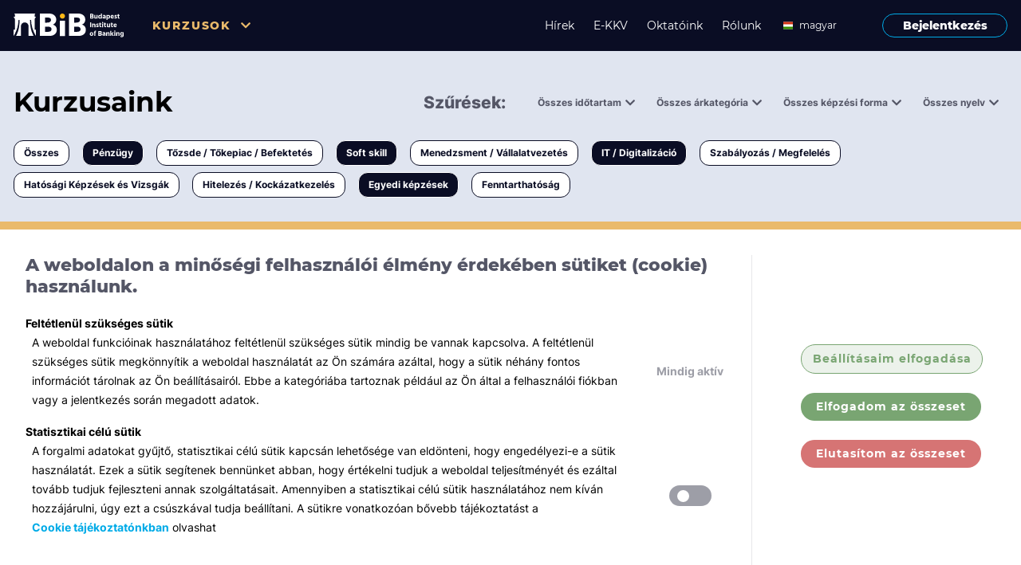

--- FILE ---
content_type: text/html; charset=utf-8
request_url: https://www.bib-edu.hu/kurzusok?categoryId=o-3&categoryId=o-1&categoryId=o-9&categoryId=o-5&page=0&price=0&price=3&training-forms=V
body_size: 5732
content:
<!-- Libs--><!-- Components--><!-- React forms--><!DOCTYPE html><html lang="en"><head><!-- Google Tag Manager--><script>const cookies = document.cookie;
if (cookies.includes('statistics=true')) {
    (function (w, d, s, l, i) {
        w[l] = w[l] || [];
        w[l].push({
            'gtm.start':
                new Date().getTime(), event: 'gtm.js'
        });
        var f = d.getElementsByTagName(s)[0],
            j = d.createElement(s), dl = l != 'dataLayer' ? '&l=' + l : '';
        j.async = true;
        j.src =
            'https://www.googletagmanager.com/gtm.js?id=' + i + dl;
        f.parentNode.insertBefore(j, f);
    })(window, document, 'script', 'dataLayer', 'GTM-P77KJVJF');
}</script><!-- End Google Tag Manager--><meta name="viewport" content="width=device-width, initial-scale=1, maximum-scale=1, minimum-scale=1"/><meta charset="utf-8"/><meta http-equiv="Content-Type" content="text/html; charset=utf-8"/><link href="/assets/inter.css" rel="stylesheet"/><link href="/assets/montserrat.css" rel="stylesheet"/><!--link(rel="stylesheet" type="text/css" href="slick/slick.css")--><!--link(rel="stylesheet" type="text/css" href="slick/slick-theme.css")--><link href="/assets/styles.css?v=undefined" rel="stylesheet"/><link href="/assets/fa.css?v=undefined" rel="stylesheet"/><link rel="apple-touch-icon" sizes="180x180" href="/assets/favicons/apple-touch-icon.png"/><link rel="icon" type="image/png" sizes="32x32" href="/assets/favicons/favicon-32x32.png"/><link rel="icon" type="image/png" sizes="16x16" href="/assets/favicons/favicon-16x16.png"/><link rel="manifest" href="/assets/favicons/site.webmanifest"/><link rel="mask-icon" href="/assets/favicons/safari-pinned-tab.svg" color="#5bbad5"/><meta name="msapplication-TileColor" content="#da532c"/><meta name="theme-color" content="#ffffff"/><script src="/assets/js/jquery.js"></script><script src="/assets/js/masonry.js"></script><script src="/assets/js/slick.min.js"></script><script src="/assets/styles.js?v=undefined"></script><script src="/assets/web.js?v=undefined"></script><script src="https://www.google.com/recaptcha/api.js?render=explicit" async="async" defer="defer"></script></head><body><!-- Google Tag Manager (noscript)--><noscript><iframe src="https://www.googletagmanager.com/ns.html?id=GTM-P77KJVJF" height="0" width="0" style="display:none;visibility:hidden"></iframe></noscript><!-- End Google Tag Manager (noscript)--><div class="screen-body background-color--background-1"><div id="pixel-cookie-manager"></div><script>window.GLAZE.COOKIE_MANAGER('pixel-cookie-manager', JSON.parse(`{"id":"pixel-cookie-manager"}`))</script><div id="pixel-lang-sync"></div><script>window.GLAZE.LANG_SYNC('pixel-lang-sync', JSON.parse(`{"id":"pixel-lang-sync"}`))</script><div class="background-color--black-1 navigation-bar justify-content-center display-none display-md-flex w-100 z-100"><div class="row w-100 justify-content-center grid-width"><div class="col-24 display-flex"><div class="flex-fill display-flex flex-row align-items-center"><a href="/"><img class="navigation-logo" src="/assets/images/Logo-white.svg" alt="BiB logó"/></a><div class="navigation-bar-courses display-flex align-items-center pl-6"><div class="HeaderDropdown cursor-pointer dropdown-parent z-100"><span class="navigation-text color--secondary-1">Kurzusok</span><i class="fas fa-chevron-down color--secondary-1 HeaderDropdownIcon" aria-hidden="true"></i></div><div class="HeaderDropdownContent navigation-dropdown dropdown--hide display-flex flex-column overflow-hidden"><div class="background-color--light-1 border-radius-px-2"><div class="dropdown-pointer"></div><div><ul class="display-flex justify-content-start align-items-center"></ul><li class="list-style-none"><a class="hover-primary typo-h5 fw-800 display-flex align-items-center py-2 px-3" href="/kurzusok?page=0">Összes</a></li><div class="hr--db border-color--black-4"></div><li class="list-style-none"><a class="hover-primary typo-h5 fw-800 display-flex align-items-center py-2 px-3" href="/kurzusok?categoryId=o-1&amp;page=0">Pénzügy</a></li><div class="hr--db border-color--black-4"></div><li class="list-style-none"><a class="hover-primary typo-h5 fw-800 display-flex align-items-center py-2 px-3" href="/kurzusok?categoryId=o-2&amp;page=0">Tőzsde / Tőkepiac / Befektetés</a></li><div class="hr--db border-color--black-4"></div><li class="list-style-none"><a class="hover-primary typo-h5 fw-800 display-flex align-items-center py-2 px-3" href="/kurzusok?categoryId=o-3&amp;page=0">Soft skill</a></li><div class="hr--db border-color--black-4"></div><li class="list-style-none"><a class="hover-primary typo-h5 fw-800 display-flex align-items-center py-2 px-3" href="/kurzusok?categoryId=o-4&amp;page=0">Menedzsment / Vállalatvezetés</a></li><div class="hr--db border-color--black-4"></div><li class="list-style-none"><a class="hover-primary typo-h5 fw-800 display-flex align-items-center py-2 px-3" href="/kurzusok?categoryId=o-5&amp;page=0">IT / Digitalizáció</a></li><div class="hr--db border-color--black-4"></div><li class="list-style-none"><a class="hover-primary typo-h5 fw-800 display-flex align-items-center py-2 px-3" href="/kurzusok?categoryId=o-6&amp;page=0">Szabályozás / Megfelelés</a></li><div class="hr--db border-color--black-4"></div><li class="list-style-none"><a class="hover-primary typo-h5 fw-800 display-flex align-items-center py-2 px-3" href="/kurzusok?categoryId=o-7&amp;page=0">Hatósági Képzések és Vizsgák</a></li><div class="hr--db border-color--black-4"></div><li class="list-style-none"><a class="hover-primary typo-h5 fw-800 display-flex align-items-center py-2 px-3" href="/kurzusok?categoryId=o-8&amp;page=0">Hitelezés / Kockázatkezelés</a></li><div class="hr--db border-color--black-4"></div><li class="list-style-none"><a class="hover-primary typo-h5 fw-800 display-flex align-items-center py-2 px-3" href="/kurzusok?categoryId=o-9&amp;page=0">Egyedi képzések</a></li><div class="hr--db border-color--black-4"></div><li class="list-style-none"><a class="hover-primary typo-h5 fw-800 display-flex align-items-center py-2 px-3" href="/kurzusok?categoryId=o-10&amp;page=0">Fenntarthatóság</a></li><div class="hr--db border-color--black-4"></div></div></div></div></div></div><div class="display-flex flex-row align-items-center"><a class="navigation-item hover-secondary text-decoration-none" href="/hirek">Hírek</a><a class="navigation-item hover-secondary text-decoration-none" href="/ekkv">E-KKV</a><a class="navigation-item hover-secondary text-decoration-none" href="/oktatok">Oktatóink</a><a class="navigation-item hover-secondary text-decoration-none" href="/rolunk">Rólunk</a><div class="pr-4" id="desktop-date-picker"></div><script>window.GLAZE.LANGUAGE_PICKER('desktop-date-picker', JSON.parse(`{"id":"desktop-date-picker","isUserLoggedIn":false}`))</script><a class="fw-800 button-login border-1 btn--outline border-color--primary-1 text-decoration-none ml-3 btn-w-157 hover-login" href="/bejelentkezes">Bejelentkezés</a></div></div></div></div><div class="container-fluid background-color--black-1 mobile-header MobileMenu display-flex display-md-none"><div class="display-flex justify-content-center w-100"><div class="cursor-pointer MobileMenuToggle display-flex mobile-header__menu"><i class="fas fa-bars color--light-1 MobileMenuIcon"></i><p class="typo-p color--light-1 ButtonTitle">Menü</p></div><div class="cursor-pointer MobileMenuToggle display-none mobile-header__menu"><i class="fas fa-times color--light-1 MobileMenuIcon"></i><p class="typo-p color--light-1 ButtonTitle">Bezárás</p></div><a href="/"><img class="navigation-logo" src="/assets/images/Logo-white.svg" alt="BiB logó"/></a></div><div class="container-fluid mobile-overlay w-100 MobileMenuMenu"><div class="mobile-overlay__left display-flex flex-column align-items-baseline background-color--black-2 MobileMenuMenu"><div class="display-flex align-items-center flex-column"><div class="text-align-left"><div class="HeaderMobileDropdown cursor-pointer dropdown-parent"><span class="navigation-text pl-3 fw-700 color--secondary-1">Kurzusok</span><i class="fas fa-chevron-down color--secondary-1 HeaderMobileDropdownIcon pl-3" aria-hidden="true"></i></div><div class="HeaderMobileDropdownContent dropdown--hide display-flex flex-column overflow-hidden"><div class="display-flex flex-column"><a class="navigation-item color--light-1 text-decoration-none mobile-navigaton-padding" href="/kurzusok?page=0">Összes</a><a class="navigation-item color--light-1 text-decoration-none mobile-navigaton-padding" href="/kurzusok?categoryId=o-1&amp;page=0">Pénzügy</a><a class="navigation-item color--light-1 text-decoration-none mobile-navigaton-padding" href="/kurzusok?categoryId=o-2&amp;page=0">Tőzsde / Tőkepiac / Befektetés</a><a class="navigation-item color--light-1 text-decoration-none mobile-navigaton-padding" href="/kurzusok?categoryId=o-3&amp;page=0">Soft skill</a><a class="navigation-item color--light-1 text-decoration-none mobile-navigaton-padding" href="/kurzusok?categoryId=o-4&amp;page=0">Menedzsment / Vállalatvezetés</a><a class="navigation-item color--light-1 text-decoration-none mobile-navigaton-padding" href="/kurzusok?categoryId=o-5&amp;page=0">IT / Digitalizáció</a><a class="navigation-item color--light-1 text-decoration-none mobile-navigaton-padding" href="/kurzusok?categoryId=o-6&amp;page=0">Szabályozás / Megfelelés</a><a class="navigation-item color--light-1 text-decoration-none mobile-navigaton-padding" href="/kurzusok?categoryId=o-7&amp;page=0">Hatósági Képzések és Vizsgák</a><a class="navigation-item color--light-1 text-decoration-none mobile-navigaton-padding" href="/kurzusok?categoryId=o-8&amp;page=0">Hitelezés / Kockázatkezelés</a><a class="navigation-item color--light-1 text-decoration-none mobile-navigaton-padding" href="/kurzusok?categoryId=o-9&amp;page=0">Egyedi képzések</a><a class="navigation-item color--light-1 text-decoration-none mobile-navigaton-padding" href="/kurzusok?categoryId=o-10&amp;page=0">Fenntarthatóság</a></div></div></div></div><a class="navigation-item color--light-1 text-decoration-none mobile-navigaton-padding" href="/hirek">Hírek</a><a class="navigation-item hover-secondary text-decoration-none mobile-navigaton-padding" href="/ekkv">E-KKV</a><a class="navigation-item color--light-1 text-decoration-none mobile-navigaton-padding" href="/oktatok">Oktatóink</a><a class="navigation-item color--light-1 text-decoration-none mobile-navigaton-padding" href="/rolunk">Rólunk</a><div class="pt-5"></div><a class="fw-800 button-login border-1 btn--outline border-color--primary-1 text-decoration-none ml-3 btn-w-157 hover-login" href="/bejelentkezes">Bejelentkezés</a></div><div class="mobile-overlay__right display-flex flex-column background-color--mobile-right-1 MobileMenuToggle MobileOpacity"></div></div></div><div class="container-fluid p-0 display-flex justify-content-center full-screen appear-smoothly-opacity"><div class="w-lg-100 display-flex justify-content-center align-items-center flex-column grid-width"><div class="display-flex display-sm-none flex-column no-clear-fix w-100 pt-5 grid-width--mobile px-3"><div class="display-flex justify-content-between no-clear-fix"><h1>Kurzusaink</h1><a class="button-tutor my-2 typo-course-status fw-700 cursor-pointer background-color--light-1 btn-w-90 MobileFilterToggle">Kurzusaink</a><div class="MobileFilterMenu ease-in-transition w-100"><div class="MobileFilterRight"><div class="display-flex flex-column pb-7rem"><div class="display-flex justify-content-between pt-7 pl-3 no-clear-fix"><h4 class="typo-h4 fw-800">Szűrések</h4><div class="MobileFilterClose display-flex align-items-center btn-w-72 justify-content-between"><span class="typo-small-inter color--black-2">Bezárás</span><i class="fas fa-times"></i></div></div><div><div class="display-flex flex-column py-1"><div class="TimeMobileDropdown cursor-pointer dropdown-parent display-flex no-clear-fix align-items-center pl-3"><span class="fw-700  pr-2">Összes időtartam</span><i class="fas fa-chevron-down  TimeMobileDropdownIcon" aria-hidden="true"></i></div><div class="TimeMobileDropdownContent transition mobile-filter-list display-flex flex-column overflow-hidden dropdown--hide z-100 pl-3"><div></div><div class="display-flex align-items-center justify-content-between no-clear-fix"><a class="color--black-1 hover-primary typo-p-inter fw-400 display-flex align-items-center py-2" href="/kurzusok?categoryId=o-3&amp;categoryId=o-1&amp;categoryId=o-9&amp;categoryId=o-5&amp;page=0&amp;price=0&amp;price=3&amp;training-forms=V&amp;training-time=1">0,5 napnál rövidebb</a><i class="px-4"></i></div><div class="hr--db border-color--black-4 w-100"></div><div class="display-flex align-items-center justify-content-between no-clear-fix"><a class="color--black-1 hover-primary typo-p-inter fw-400 display-flex align-items-center py-2" href="/kurzusok?categoryId=o-3&amp;categoryId=o-1&amp;categoryId=o-9&amp;categoryId=o-5&amp;page=0&amp;price=0&amp;price=3&amp;training-forms=V&amp;training-time=2">1-3 napos</a><i class="px-4"></i></div><div class="hr--db border-color--black-4 w-100"></div><div class="display-flex align-items-center justify-content-between no-clear-fix"><a class="color--black-1 hover-primary typo-p-inter fw-400 display-flex align-items-center py-2" href="/kurzusok?categoryId=o-3&amp;categoryId=o-1&amp;categoryId=o-9&amp;categoryId=o-5&amp;page=0&amp;price=0&amp;price=3&amp;training-forms=V&amp;training-time=3">3 napnál hosszabb</a><i class="px-4"></i></div><div class="hr--db border-color--black-4 w-100"></div></div></div><div class="display-flex flex-column py-1"><div class="CostMobileDropdown cursor-pointer dropdown-parent display-flex no-clear-fix align-items-center pl-3"><span class="fw-700  pr-2">Összes árkategória</span><i class="fas fa-chevron-down  CostMobileDropdownIcon" aria-hidden="true"></i></div><div class="CostMobileDropdownContent transition mobile-filter-list display-flex flex-column overflow-hidden dropdown--hide z-100 pl-3"><div></div><div class="display-flex align-items-center justify-content-between no-clear-fix"><a class="color--black-1 hover-primary typo-p-inter fw-400 display-flex align-items-center py-2" href="/kurzusok?categoryId=o-3&amp;categoryId=o-1&amp;categoryId=o-9&amp;categoryId=o-5&amp;page=0&amp;price=0&amp;price=3&amp;price=0&amp;training-forms=V">ingyenes</a><i class="px-4"></i></div><div class="hr--db border-color--black-4 w-100"></div><div class="display-flex align-items-center justify-content-between no-clear-fix"><a class="color--black-1 hover-primary typo-p-inter fw-400 display-flex align-items-center py-2" href="/kurzusok?categoryId=o-3&amp;categoryId=o-1&amp;categoryId=o-9&amp;categoryId=o-5&amp;page=0&amp;price=0&amp;price=3&amp;price=1&amp;training-forms=V">< 50 000 Ft</a><i class="px-4"></i></div><div class="hr--db border-color--black-4 w-100"></div><div class="display-flex align-items-center justify-content-between no-clear-fix"><a class="color--black-1 hover-primary typo-p-inter fw-400 display-flex align-items-center py-2" href="/kurzusok?categoryId=o-3&amp;categoryId=o-1&amp;categoryId=o-9&amp;categoryId=o-5&amp;page=0&amp;price=0&amp;price=3&amp;price=2&amp;training-forms=V">< 150 000 Ft</a><i class="px-4"></i></div><div class="hr--db border-color--black-4 w-100"></div><div class="display-flex align-items-center justify-content-between no-clear-fix"><a class="color--black-1 hover-primary typo-p-inter fw-400 display-flex align-items-center py-2" href="/kurzusok?categoryId=o-3&amp;categoryId=o-1&amp;categoryId=o-9&amp;categoryId=o-5&amp;page=0&amp;price=0&amp;price=3&amp;price=3&amp;training-forms=V">> 150 000 Ft</a><i class="px-4"></i></div><div class="hr--db border-color--black-4 w-100"></div></div></div><div class="display-flex flex-column py-1"><div class="TypeMobileDropdown cursor-pointer dropdown-parent display-flex no-clear-fix align-items-center pl-3"><span class="fw-700  pr-2">Összes képzési forma</span><i class="fas fa-chevron-down  TypeMobileDropdownIcon" aria-hidden="true"></i></div><div class="TypeMobileDropdownContent transition mobile-filter-list display-flex flex-column overflow-hidden dropdown--hide z-100 pl-3"><div></div><div class="display-flex align-items-center justify-content-between no-clear-fix"><a class="color--black-1 hover-primary typo-p-inter fw-400 display-flex align-items-center py-2" href="/kurzusok?categoryId=o-3&amp;categoryId=o-1&amp;categoryId=o-9&amp;categoryId=o-5&amp;page=0&amp;price=0&amp;price=3&amp;training-forms=V&amp;training-forms=T">Tantermi</a><i class="px-4"></i></div><div class="hr--db border-color--black-4 w-100"></div><div class="display-flex align-items-center justify-content-between no-clear-fix"><a class="color--black-1 hover-primary typo-p-inter fw-400 display-flex align-items-center py-2" href="/kurzusok?categoryId=o-3&amp;categoryId=o-1&amp;categoryId=o-9&amp;categoryId=o-5&amp;page=0&amp;price=0&amp;price=3&amp;training-forms=V&amp;training-forms=O">Online</a><i class="px-4"></i></div><div class="hr--db border-color--black-4 w-100"></div><div class="display-flex align-items-center justify-content-between no-clear-fix"><a class="color--black-1 hover-primary typo-p-inter fw-400 display-flex align-items-center py-2" href="/kurzusok?categoryId=o-3&amp;categoryId=o-1&amp;categoryId=o-9&amp;categoryId=o-5&amp;page=0&amp;price=0&amp;price=3&amp;training-forms=V&amp;training-forms=W">Workshop</a><i class="px-4"></i></div><div class="hr--db border-color--black-4 w-100"></div><div class="display-flex align-items-center justify-content-between no-clear-fix"><a class="color--black-1 hover-primary typo-p-inter fw-400 display-flex align-items-center py-2" href="/kurzusok?categoryId=o-3&amp;categoryId=o-1&amp;categoryId=o-9&amp;categoryId=o-5&amp;page=0&amp;price=0&amp;price=3&amp;training-forms=V&amp;training-forms=E">E-learning</a><i class="px-4"></i></div><div class="hr--db border-color--black-4 w-100"></div><div class="display-flex align-items-center justify-content-between no-clear-fix"><a class="color--black-1 hover-primary typo-p-inter fw-400 display-flex align-items-center py-2" href="/kurzusok?categoryId=o-3&amp;categoryId=o-1&amp;categoryId=o-9&amp;categoryId=o-5&amp;page=0&amp;price=0&amp;price=3&amp;training-forms=V&amp;training-forms=V">Vizsga / pótvizsga</a><i class="px-4"></i></div><div class="hr--db border-color--black-4 w-100"></div></div></div><div class="display-flex flex-column py-1"><div class="LangMobileDropdown cursor-pointer dropdown-parent display-flex no-clear-fix align-items-center pl-3"><span class="fw-700  pr-2">Összes nyelv</span><i class="fas fa-chevron-down  LangMobileDropdownIcon" aria-hidden="true"></i></div><div class="LangMobileDropdownContent transition mobile-filter-list display-flex flex-column overflow-hidden dropdown--hide z-100 pl-3"><div></div><div class="display-flex align-items-center justify-content-between no-clear-fix"><a class="color--black-1 hover-primary typo-p-inter fw-400 display-flex align-items-center py-2" href="/kurzusok?categoryId=o-3&amp;categoryId=o-1&amp;categoryId=o-9&amp;categoryId=o-5&amp;lang=en&amp;page=0&amp;price=0&amp;price=3&amp;training-forms=V">angol</a><i class="px-4"></i></div><div class="hr--db border-color--black-4 w-100"></div><div class="display-flex align-items-center justify-content-between no-clear-fix"><a class="color--black-1 hover-primary typo-p-inter fw-400 display-flex align-items-center py-2" href="/kurzusok?categoryId=o-3&amp;categoryId=o-1&amp;categoryId=o-9&amp;categoryId=o-5&amp;lang=hu&amp;page=0&amp;price=0&amp;price=3&amp;training-forms=V">magyar</a><i class="px-4"></i></div><div class="hr--db border-color--black-4 w-100"></div></div></div></div></div></div><div class="MobileFilterLeft"></div></div></div><div class="display-flex position-relative"><div class="display-flex flex-column w-49 py-2"><div class="MobileFiltersDropdown cursor-pointer dropdown-parent display-flex no-clear-fix align-items-center p-1"><span class="typo-p-inter fw-900 color--black-2">Minden témában</span><i class="fas fa-chevron-down fw-900 pl-2 color--black-2 MobileFiltersDropdownIcon" aria-hidden="true"></i></div><div class="MobileFiltersDropdownContent transition mobile-filter-dropdown display-flex flex-column overflow-hidden dropdown--hide z-100"><div><div class="display-flex align-items-center justify-content-between no-clear-fix"><a class="color--black-1 hover-primary typo-p-inter fw-400 display-flex align-items-center py-2 pl-3" href="/undefined">Összes</a><i class="px-4"></i></div><div class="hr--db border-color--black-4 w-100"></div></div><div class="display-flex align-items-center justify-content-between no-clear-fix"><a class="color--primary-1 hover-primary typo-p-inter fw-400 display-flex align-items-center py-2 pl-3" href="/kurzusok?categoryId=o-3&amp;categoryId=o-9&amp;categoryId=o-5&amp;page=0&amp;price=0&amp;price=3&amp;training-forms=V">Pénzügy</a><i class="fas fa-times color--primary-1 px-4"></i></div><div class="hr--db border-color--black-4 w-100"></div><div class="display-flex align-items-center justify-content-between no-clear-fix"><a class="color--black-1 hover-primary typo-p-inter fw-400 display-flex align-items-center py-2 pl-3" href="/kurzusok?categoryId=o-3&amp;categoryId=o-1&amp;categoryId=o-9&amp;categoryId=o-5&amp;categoryId=o-2&amp;page=0&amp;price=0&amp;price=3&amp;training-forms=V">Tőzsde / Tőkepiac / Befektetés</a><i class="px-4"></i></div><div class="hr--db border-color--black-4 w-100"></div><div class="display-flex align-items-center justify-content-between no-clear-fix"><a class="color--primary-1 hover-primary typo-p-inter fw-400 display-flex align-items-center py-2 pl-3" href="/kurzusok?categoryId=o-1&amp;categoryId=o-9&amp;categoryId=o-5&amp;page=0&amp;price=0&amp;price=3&amp;training-forms=V">Soft skill</a><i class="fas fa-times color--primary-1 px-4"></i></div><div class="hr--db border-color--black-4 w-100"></div><div class="display-flex align-items-center justify-content-between no-clear-fix"><a class="color--black-1 hover-primary typo-p-inter fw-400 display-flex align-items-center py-2 pl-3" href="/kurzusok?categoryId=o-3&amp;categoryId=o-1&amp;categoryId=o-9&amp;categoryId=o-5&amp;categoryId=o-4&amp;page=0&amp;price=0&amp;price=3&amp;training-forms=V">Menedzsment / Vállalatvezetés</a><i class="px-4"></i></div><div class="hr--db border-color--black-4 w-100"></div><div class="display-flex align-items-center justify-content-between no-clear-fix"><a class="color--primary-1 hover-primary typo-p-inter fw-400 display-flex align-items-center py-2 pl-3" href="/kurzusok?categoryId=o-3&amp;categoryId=o-1&amp;categoryId=o-9&amp;page=0&amp;price=0&amp;price=3&amp;training-forms=V">IT / Digitalizáció</a><i class="fas fa-times color--primary-1 px-4"></i></div><div class="hr--db border-color--black-4 w-100"></div><div class="display-flex align-items-center justify-content-between no-clear-fix"><a class="color--black-1 hover-primary typo-p-inter fw-400 display-flex align-items-center py-2 pl-3" href="/kurzusok?categoryId=o-3&amp;categoryId=o-1&amp;categoryId=o-9&amp;categoryId=o-5&amp;categoryId=o-6&amp;page=0&amp;price=0&amp;price=3&amp;training-forms=V">Szabályozás / Megfelelés</a><i class="px-4"></i></div><div class="hr--db border-color--black-4 w-100"></div><div class="display-flex align-items-center justify-content-between no-clear-fix"><a class="color--black-1 hover-primary typo-p-inter fw-400 display-flex align-items-center py-2 pl-3" href="/kurzusok?categoryId=o-3&amp;categoryId=o-1&amp;categoryId=o-9&amp;categoryId=o-5&amp;categoryId=o-7&amp;page=0&amp;price=0&amp;price=3&amp;training-forms=V">Hatósági Képzések és Vizsgák</a><i class="px-4"></i></div><div class="hr--db border-color--black-4 w-100"></div><div class="display-flex align-items-center justify-content-between no-clear-fix"><a class="color--black-1 hover-primary typo-p-inter fw-400 display-flex align-items-center py-2 pl-3" href="/kurzusok?categoryId=o-3&amp;categoryId=o-1&amp;categoryId=o-9&amp;categoryId=o-5&amp;categoryId=o-8&amp;page=0&amp;price=0&amp;price=3&amp;training-forms=V">Hitelezés / Kockázatkezelés</a><i class="px-4"></i></div><div class="hr--db border-color--black-4 w-100"></div><div class="display-flex align-items-center justify-content-between no-clear-fix"><a class="color--primary-1 hover-primary typo-p-inter fw-400 display-flex align-items-center py-2 pl-3" href="/kurzusok?categoryId=o-3&amp;categoryId=o-1&amp;categoryId=o-5&amp;page=0&amp;price=0&amp;price=3&amp;training-forms=V">Egyedi képzések</a><i class="fas fa-times color--primary-1 px-4"></i></div><div class="hr--db border-color--black-4 w-100"></div><div class="display-flex align-items-center justify-content-between no-clear-fix"><a class="color--black-1 hover-primary typo-p-inter fw-400 display-flex align-items-center py-2 pl-3" href="/kurzusok?categoryId=o-3&amp;categoryId=o-1&amp;categoryId=o-9&amp;categoryId=o-5&amp;categoryId=o-10&amp;page=0&amp;price=0&amp;price=3&amp;training-forms=V">Fenntarthatóság</a><i class="px-4"></i></div><div class="hr--db border-color--black-4 w-100"></div></div></div></div></div><div class="container-fluid display-none display-sm-flex courses-header flex-column grid-width"><div class="display-flex flex-row justify-content-between w-100 pt-7 row"><h1 class="col-24 col-xl-5">Kurzusaink</h1><div class="display-flex justify-content-end align-items-center w-100 col-24 col-xl-19"><div><small class="typo-course-status color--black-2 fw-800 pr-2 fs-21">Szűrések:</small><div class="TimerFilterDropdown display-inline-block pl-7 position-relative"><small class="typo-course-status  color--black-2 cursor-pointer">Összes időtartam</small><i class="fa fa-chevron-down courses-header__icon color--black-2 TimerFilterDropdownIcon"></i><div class="TimerFilterDropdownContent display-flex flex-column background-color--light-1 dropdown-transition filter-dropdown dropdown--hide overflow-hidden"><div class="cursor-pointer px-2 border-radius-px-4 display-flex align-items-center justify-content-between no-clear-fix"><a class="hover-primary text-decoration-none display-flex justify-content-between py-2 w-100" href="/kurzusok?categoryId=o-3&amp;categoryId=o-1&amp;categoryId=o-9&amp;categoryId=o-5&amp;page=0&amp;price=0&amp;price=3&amp;training-forms=V&amp;training-time=1"><small>0,5 napnál rövidebb</small><i></i></a></div><div class="hr--light border-color--black-5 w-100"></div><div class="cursor-pointer px-2 border-radius-px-4 display-flex align-items-center justify-content-between no-clear-fix"><a class="hover-primary text-decoration-none display-flex justify-content-between py-2 w-100" href="/kurzusok?categoryId=o-3&amp;categoryId=o-1&amp;categoryId=o-9&amp;categoryId=o-5&amp;page=0&amp;price=0&amp;price=3&amp;training-forms=V&amp;training-time=2"><small>1-3 napos</small><i></i></a></div><div class="hr--light border-color--black-5 w-100"></div><div class="cursor-pointer px-2 border-radius-px-4 display-flex align-items-center justify-content-between no-clear-fix"><a class="hover-primary text-decoration-none display-flex justify-content-between py-2 w-100" href="/kurzusok?categoryId=o-3&amp;categoryId=o-1&amp;categoryId=o-9&amp;categoryId=o-5&amp;page=0&amp;price=0&amp;price=3&amp;training-forms=V&amp;training-time=3"><small>3 napnál hosszabb</small><i></i></a></div><div class="hr--light border-color--black-5 w-100"></div></div></div><div class="PriceFilterDropdown display-inline-block pl-7 position-relative"><small class="typo-course-status  color--black-2 cursor-pointer">Összes árkategória</small><i class="fa fa-chevron-down courses-header__icon color--black-2 PriceFilterDropdownIcon"></i><div class="PriceFilterDropdownContent display-flex flex-column background-color--light-1 dropdown-transition filter-dropdown dropdown--hide overflow-hidden"><div class="cursor-pointer px-2 border-radius-px-4 display-flex align-items-center justify-content-between no-clear-fix"><a class="color--primary-1 hover-opacity text-decoration-none display-flex justify-content-between py-2 w-100" href="/kurzusok?categoryId=o-3&amp;categoryId=o-1&amp;categoryId=o-9&amp;categoryId=o-5&amp;page=0&amp;price=3&amp;training-forms=V"><small>ingyenes</small><i class="fas fa-times color--primary-1"></i></a></div><div class="hr--light border-color--black-5 w-100"></div><div class="cursor-pointer px-2 border-radius-px-4 display-flex align-items-center justify-content-between no-clear-fix"><a class="hover-primary text-decoration-none display-flex justify-content-between py-2 w-100" href="/kurzusok?categoryId=o-3&amp;categoryId=o-1&amp;categoryId=o-9&amp;categoryId=o-5&amp;page=0&amp;price=0&amp;price=3&amp;price=1&amp;training-forms=V"><small>&lt; 50 000 Ft</small><i></i></a></div><div class="hr--light border-color--black-5 w-100"></div><div class="cursor-pointer px-2 border-radius-px-4 display-flex align-items-center justify-content-between no-clear-fix"><a class="hover-primary text-decoration-none display-flex justify-content-between py-2 w-100" href="/kurzusok?categoryId=o-3&amp;categoryId=o-1&amp;categoryId=o-9&amp;categoryId=o-5&amp;page=0&amp;price=0&amp;price=3&amp;price=2&amp;training-forms=V"><small>&lt; 150 000 Ft</small><i></i></a></div><div class="hr--light border-color--black-5 w-100"></div><div class="cursor-pointer px-2 border-radius-px-4 display-flex align-items-center justify-content-between no-clear-fix"><a class="color--primary-1 hover-opacity text-decoration-none display-flex justify-content-between py-2 w-100" href="/kurzusok?categoryId=o-3&amp;categoryId=o-1&amp;categoryId=o-9&amp;categoryId=o-5&amp;page=0&amp;price=0&amp;training-forms=V"><small>&gt; 150 000 Ft</small><i class="fas fa-times color--primary-1"></i></a></div><div class="hr--light border-color--black-5 w-100"></div></div></div><div class="TypeFilterDropdown display-inline-block pl-7 position-relative"><small class="typo-course-status  color--black-2 cursor-pointer">Összes képzési forma</small><i class="fa fa-chevron-down courses-header__icon color--black-2 TypeFilterDropdownIcon"></i><div class="TypeFilterDropdownContent display-flex flex-column background-color--light-1 dropdown-transition filter-dropdown dropdown--hide overflow-hidden"><div class="cursor-pointer px-2 border-radius-px-4 display-flex align-items-center justify-content-between no-clear-fix"><a class="hover-primary text-decoration-none display-flex justify-content-between py-2 w-100" href="/kurzusok?categoryId=o-3&amp;categoryId=o-1&amp;categoryId=o-9&amp;categoryId=o-5&amp;page=0&amp;price=0&amp;price=3&amp;training-forms=V&amp;training-forms=T"><small>Tantermi</small><i></i></a></div><div class="hr--light border-color--black-5 w-100"></div><div class="cursor-pointer px-2 border-radius-px-4 display-flex align-items-center justify-content-between no-clear-fix"><a class="hover-primary text-decoration-none display-flex justify-content-between py-2 w-100" href="/kurzusok?categoryId=o-3&amp;categoryId=o-1&amp;categoryId=o-9&amp;categoryId=o-5&amp;page=0&amp;price=0&amp;price=3&amp;training-forms=V&amp;training-forms=O"><small>Online</small><i></i></a></div><div class="hr--light border-color--black-5 w-100"></div><div class="cursor-pointer px-2 border-radius-px-4 display-flex align-items-center justify-content-between no-clear-fix"><a class="hover-primary text-decoration-none display-flex justify-content-between py-2 w-100" href="/kurzusok?categoryId=o-3&amp;categoryId=o-1&amp;categoryId=o-9&amp;categoryId=o-5&amp;page=0&amp;price=0&amp;price=3&amp;training-forms=V&amp;training-forms=W"><small>Workshop</small><i></i></a></div><div class="hr--light border-color--black-5 w-100"></div><div class="cursor-pointer px-2 border-radius-px-4 display-flex align-items-center justify-content-between no-clear-fix"><a class="hover-primary text-decoration-none display-flex justify-content-between py-2 w-100" href="/kurzusok?categoryId=o-3&amp;categoryId=o-1&amp;categoryId=o-9&amp;categoryId=o-5&amp;page=0&amp;price=0&amp;price=3&amp;training-forms=V&amp;training-forms=E"><small>E-learning</small><i></i></a></div><div class="hr--light border-color--black-5 w-100"></div><div class="cursor-pointer px-2 border-radius-px-4 display-flex align-items-center justify-content-between no-clear-fix"><a class="color--primary-1 hover-opacity text-decoration-none display-flex justify-content-between py-2 w-100" href="/kurzusok?categoryId=o-3&amp;categoryId=o-1&amp;categoryId=o-9&amp;categoryId=o-5&amp;page=0&amp;price=0&amp;price=3"><small>Vizsga / pótvizsga</small><i class="fas fa-times color--primary-1"></i></a></div><div class="hr--light border-color--black-5 w-100"></div></div></div><div class="LangFilterDropdown display-inline-block pl-7 position-relative"><small class="typo-course-status  color--black-2 cursor-pointer">Összes nyelv</small><i class="fa fa-chevron-down courses-header__icon color--black-2 LangFilterDropdownIcon"></i><div class="LangFilterDropdownContent display-flex flex-column background-color--light-1 dropdown-transition filter-dropdown dropdown--hide overflow-hidden"><div class="cursor-pointer px-2 border-radius-px-4 display-flex align-items-center justify-content-between no-clear-fix"><a class="hover-primary text-decoration-none display-flex justify-content-between py-2 w-100" href="/kurzusok?categoryId=o-3&amp;categoryId=o-1&amp;categoryId=o-9&amp;categoryId=o-5&amp;lang=en&amp;page=0&amp;price=0&amp;price=3&amp;training-forms=V"><small>angol</small><i></i></a></div><div class="hr--light border-color--black-5 w-100"></div><div class="cursor-pointer px-2 border-radius-px-4 display-flex align-items-center justify-content-between no-clear-fix"><a class="hover-primary text-decoration-none display-flex justify-content-between py-2 w-100" href="/kurzusok?categoryId=o-3&amp;categoryId=o-1&amp;categoryId=o-9&amp;categoryId=o-5&amp;lang=hu&amp;page=0&amp;price=0&amp;price=3&amp;training-forms=V"><small>magyar</small><i></i></a></div><div class="hr--light border-color--black-5 w-100"></div></div></div></div></div></div><div class="py-5"><div class="display-flex flex-wrap"><a class="background-color--light-1 color--black-1 button-tutor mr-4 my-2 typo-course-status fw-700 px-3 cursor-pointer hover-scale" href="/kurzusok">Összes</a><a class="background-color--black-1 color--light-1 hover-scale button-tutor mr-4 my-2 typo-course-status fw-700 px-3 cursor-pointer" href="/kurzusok?categoryId=o-1&amp;page=0">Pénzügy</a><a class="background-color--light-1 color--black-1 hover-scale button-tutor mr-4 my-2 typo-course-status fw-700 px-3 cursor-pointer" href="/kurzusok?categoryId=o-2&amp;page=0">Tőzsde / Tőkepiac / Befektetés</a><a class="background-color--black-1 color--light-1 hover-scale button-tutor mr-4 my-2 typo-course-status fw-700 px-3 cursor-pointer" href="/kurzusok?categoryId=o-3&amp;page=0">Soft skill</a><a class="background-color--light-1 color--black-1 hover-scale button-tutor mr-4 my-2 typo-course-status fw-700 px-3 cursor-pointer" href="/kurzusok?categoryId=o-4&amp;page=0">Menedzsment / Vállalatvezetés</a><a class="background-color--black-1 color--light-1 hover-scale button-tutor mr-4 my-2 typo-course-status fw-700 px-3 cursor-pointer" href="/kurzusok?categoryId=o-5&amp;page=0">IT / Digitalizáció</a><a class="background-color--light-1 color--black-1 hover-scale button-tutor mr-4 my-2 typo-course-status fw-700 px-3 cursor-pointer" href="/kurzusok?categoryId=o-6&amp;page=0">Szabályozás / Megfelelés</a><a class="background-color--light-1 color--black-1 hover-scale button-tutor mr-4 my-2 typo-course-status fw-700 px-3 cursor-pointer" href="/kurzusok?categoryId=o-7&amp;page=0">Hatósági Képzések és Vizsgák</a><a class="background-color--light-1 color--black-1 hover-scale button-tutor mr-4 my-2 typo-course-status fw-700 px-3 cursor-pointer" href="/kurzusok?categoryId=o-8&amp;page=0">Hitelezés / Kockázatkezelés</a><a class="background-color--black-1 color--light-1 hover-scale button-tutor mr-4 my-2 typo-course-status fw-700 px-3 cursor-pointer" href="/kurzusok?categoryId=o-9&amp;page=0">Egyedi képzések</a><a class="background-color--light-1 color--black-1 hover-scale button-tutor mr-4 my-2 typo-course-status fw-700 px-3 cursor-pointer" href="/kurzusok?categoryId=o-10&amp;page=0">Fenntarthatóság</a></div></div></div><div class="row w-100"><div class="display-flex justify-content-center w-100 py-4rem color--black-3"><h2 class="typo-h2 fw-800">Ebben a kategóriában nincs elérhető kurzus!</h2></div></div><div class="display-flex justify-content-center my-7 list-style-none"><div class="display-flex align-items-center"><a class="fw-800 button-normal color--black-1 typo-h4"><i class="color--black-3 fa fa-chevron-double-left pagination__icon"></i></a><a class="fw-800 button-normal color--black-1 typo-h4 px-3"><i class="color--black-3 fa fa-chevron-left pagination__icon"></i></a><a class="fw-800 button-normal color--black-1 typo-h4 px-3"><i class="color--black-3 fa fa-chevron-right pagination__icon"></i></a><a class="fw-800 button-normal color--black-1 typo-h4"><i class="color--black-3 fa fa-chevron-double-right pagination__icon"></i></a></div></div><div class="mb-7 pb-7"><h3 class="typo-h3 uppercase text-align-center pb-7">Oktatóink a témában</h3><div class="display-none display-lg-flex"><div class="display-inherit display-sm-none"><div id="reviews-carousel-mobile-instructors-large"></div><script>window.GLAZE.REVIEWS_CAROUSEL('reviews-carousel-mobile-instructors-large', JSON.parse("{\"id\":\"large\",\"items\":[],\"translate\":{},\"carouselType\":\"mobile-instructors\"}"))</script></div><div class="display-sm-inherit display-none"><div id="instructors-carousel-large"></div><script>window.GLAZE.INSTRUCTOR_CAROUSEL('instructors-carousel-large', JSON.parse("{\"id\":\"large\",\"instructors\":[],\"size\":\"large\"}"))</script></div></div><div class="display-flex display-lg-none"><div class="display-inherit display-sm-none"><div id="reviews-carousel-mobile-instructors-medium"></div><script>window.GLAZE.REVIEWS_CAROUSEL('reviews-carousel-mobile-instructors-medium', JSON.parse("{\"id\":\"medium\",\"items\":[],\"translate\":{},\"carouselType\":\"mobile-instructors\"}"))</script></div><div class="display-sm-inherit display-none"><div id="instructors-carousel-medium"></div><script>window.GLAZE.INSTRUCTOR_CAROUSEL('instructors-carousel-medium', JSON.parse("{\"id\":\"medium\",\"instructors\":[]}"))</script></div></div></div></div></div><div class="container-fluid background-color--black-1 footer display-none display-md-block"><div class="row justify-content-center"><footer class="grid-width footer__content justify-content-center w-100"><div class="row p-7"><div class="col-12 col-lg-9 py-7 pl-0"><img class="navigation-logo pb-5" src="/assets/images/Logo-white.svg" alt="BiB logó"/><p class="typo-p-bold-light mb-m5">Iroda:</p><p class="typo-small color--light-1">1117 Budapest, Infopark stny. 1. I épület, 3. emelet 317. iroda</p><p class="typo-p-bold-light mb-m5">Elérhetőség:</p><p class="typo-small color--light-1">info@bib-edu.hu</p><p class="typo-p-bold-light mb-m5">Ügyfélszolgálat:</p><p class="typo-small color--light-1">H-P 9:00 - 16:00</p><p class="typo-p-bold-light mb-m5">Nyilvántartási szám:</p><p class="typo-small color--light-1">B/2020/001621</p><p class="typo-p-bold-light mb-m5">Felnőttképzési engedély száma:</p><p class="typo-small color--light-1">E/2020/000263</p></div><div class="col-12 col-lg-7 py-7 display-flex flex-column"><p class="typo-p-bold-light pb-2">Témáink</p><a class="text-decoration-none typo-small hover-secondary pb-2" href="/kurzusok?categoryId=o-1&amp;page=0">Pénzügy</a><a class="text-decoration-none typo-small hover-secondary pb-2" href="/kurzusok?categoryId=o-2&amp;page=0">Tőzsde / Tőkepiac / Befektetés</a><a class="text-decoration-none typo-small hover-secondary pb-2" href="/kurzusok?categoryId=o-3&amp;page=0">Soft skill</a><a class="text-decoration-none typo-small hover-secondary pb-2" href="/kurzusok?categoryId=o-4&amp;page=0">Menedzsment / Vállalatvezetés</a><a class="text-decoration-none typo-small hover-secondary pb-2" href="/kurzusok?categoryId=o-5&amp;page=0">IT / Digitalizáció</a><a class="text-decoration-none typo-small hover-secondary pb-2" href="/kurzusok?categoryId=o-6&amp;page=0">Szabályozás / Megfelelés</a><a class="text-decoration-none typo-small hover-secondary pb-2" href="/kurzusok?categoryId=o-7&amp;page=0">Hatósági Képzések és Vizsgák</a><a class="text-decoration-none typo-small hover-secondary pb-2" href="/kurzusok?categoryId=o-8&amp;page=0">Hitelezés / Kockázatkezelés</a><a class="text-decoration-none typo-small hover-secondary pb-2" href="/kurzusok?categoryId=o-9&amp;page=0">Egyedi képzések</a><a class="text-decoration-none typo-small hover-secondary pb-2" href="/kurzusok?categoryId=o-10&amp;page=0">Fenntarthatóság</a></div><div class="col-12 col-lg-5 py-7 pr-0 display-flex flex-column"><p class="typo-p-bold-light pb-2">Rólunk</p><a class="text-decoration-none typo-small hover-secondary pb-2" href="/hirek">Hírek</a><a class="text-decoration-none typo-small hover-secondary pb-2" href="/rolunk">Rólunk</a><a class="text-decoration-none typo-small hover-secondary pb-2" href="/oktatok?page=0">Oktatóink</a><a class="text-decoration-none typo-small hover-secondary pb-2" href="/bejelentkezes">Bejelentkezés</a></div><div class="col-12 col-lg-3 py-7 display-flex flex-column"><p class="typo-p-bold-light pb-2">Jogi dokumentumok</p><a class="text-decoration-none typo-small hover-secondary pb-2" href="/gyakran-ismetelt-kerdesek">GY.I.K.</a><a class="text-decoration-none typo-small hover-secondary pb-2" href="/altalanos-szerzodesi-feltetelek">ÁSZF</a><a class="text-decoration-none typo-small hover-secondary pb-2" href="/adatvedelmi-szabalyzat">Adatkezelési tájékoztató</a><a class="text-decoration-none typo-small hover-secondary pb-2" href="/felhasznalasi-feltetelek">Felhasználási feltételek</a><a class="text-decoration-none typo-small hover-secondary pb-2" href="/tarsasag-adatai">Társaság adatai</a><a class="text-decoration-none typo-small hover-secondary pb-2" href="/panaszbejelentes">Panaszbejelentés</a><a class="text-decoration-none typo-small hover-secondary pb-2" href="/cookies">Cookie Tájékoztató</a></div></div><div class="pb-4 display-flex justify-content-between no-clear-fix px-5"><p class="typo-small color--light-1">BKF Fenntartó Kft., © 2017 - 2021 Minden jog fenntartva.</p><a href="https://simplepartner.hu/PaymentService/Fizetesi_tajekoztato.pdf" target="_blank"><div class="bib-supported-cards"></div></a></div></footer></div></div><div class="container-fluid background-color--black-1 mobile-footer display-block display-md-none"><div class="row display-flex align-items-center flex-column p-4"><div class="display-flex flex-column align-items-center"><img class="h-px-32 mt-4" src="/assets/images/Logo-white.svg" alt="BiB logó"/><div class="pr-4" id="mobile-date-picker"></div><script>window.GLAZE.LANGUAGE_PICKER('mobile-date-picker', JSON.parse(`{"id":"mobile-date-picker","isUserLoggedIn":false}`))</script><div class="display-flex flex-row align-items-center w-100 justify-content-between pl-7"><div class="mobile-footer__left flex-basis-44"><p class="typo-p-bold-light mb-m5">Iroda:</p><p class="typo-small color--light-1"><span class="display-block">1117 Budapest,</span><span>Infopark stny. 1. I épület, 3. emelet 317. iroda</span></p><p class="typo-p-bold-light mb-m5">Elérhetőség:</p><p class="typo-small color--light-1">info@bib-edu.hu</p></div><div class="mobile-footer__right"><p class="typo-p-bold-light mb-m5">Ügyfélszolgálat:</p><p class="typo-small color--light-1">H-P 9:00 - 16:00</p><p class="typo-p-bold-light mb-m5">Nyilvántartási szám:</p><p class="typo-small color--light-1">B/2020/001621</p></div></div><div class="col col-md-4 display-flex flex-column mobile-footer__dropdown px-7"><div class="display-flex align-items-center flex-column overflow-hidden cursor-pointer"><div class="FooterCoursesDropdown cursor-pointer dropdown-parent display-flex justify-content-between no-clear-fix w-100"><span class="typo-p-bold-light color--light-1">Témáink</span><i class="fas fa-plus color--light-1 FooterCoursesDropdownIcon mobile-footer__plus-icon pr-3" aria-hidden="true"></i></div><div class="FooterCoursesDropdownContent dropdown-transition dropdown--hide display-flex flex-column background-color--black-1 w-100"><a class="text-decoration-none typo-p-inter color--light-1 pt-2" href="/kurzusok?categoryId=o-1&amp;page=0">Pénzügy</a><a class="text-decoration-none typo-p-inter color--light-1 pt-2" href="/kurzusok?categoryId=o-2&amp;page=0">Tőzsde / Tőkepiac / Befektetés</a><a class="text-decoration-none typo-p-inter color--light-1 pt-2" href="/kurzusok?categoryId=o-3&amp;page=0">Soft skill</a><a class="text-decoration-none typo-p-inter color--light-1 pt-2" href="/kurzusok?categoryId=o-4&amp;page=0">Menedzsment / Vállalatvezetés</a><a class="text-decoration-none typo-p-inter color--light-1 pt-2" href="/kurzusok?categoryId=o-5&amp;page=0">IT / Digitalizáció</a><a class="text-decoration-none typo-p-inter color--light-1 pt-2" href="/kurzusok?categoryId=o-6&amp;page=0">Szabályozás / Megfelelés</a><a class="text-decoration-none typo-p-inter color--light-1 pt-2" href="/kurzusok?categoryId=o-7&amp;page=0">Hatósági Képzések és Vizsgák</a><a class="text-decoration-none typo-p-inter color--light-1 pt-2" href="/kurzusok?categoryId=o-8&amp;page=0">Hitelezés / Kockázatkezelés</a><a class="text-decoration-none typo-p-inter color--light-1 pt-2" href="/kurzusok?categoryId=o-9&amp;page=0">Egyedi képzések</a><a class="text-decoration-none typo-p-inter color--light-1 pt-2" href="/kurzusok?categoryId=o-10&amp;page=0">Fenntarthatóság</a></div></div></div><div class="col col-md-4 display-flex flex-column mobile-footer__dropdown cursor-pointer px-7"><div class="display-flex align-items-center flex-column overflow-hidden"><div class="FooterDocsDropdown cursor-pointer dropdown-parent display-flex justify-content-between no-clear-fix w-100"><span class="typo-p-bold-light color--light-1">Rólunk</span><i class="fas fa-plus color--light-1 FooterDocsDropdownIcon mobile-footer__plus-icon pr-3" aria-hidden="true"></i></div><div class="FooterDocsDropdownContent dropdown-transition dropdown--hide display-flex flex-column background-color--black-1 w-100"><a class="text-decoration-none typo-p-inter color--light-1 pt-2" href="/hirek">Hírek</a><a class="text-decoration-none typo-p-inter color--light-1 pt-2" href="/rolunk">Rólunk</a><a class="text-decoration-none typo-p-inter color--light-1 pt-2" href="/oktatok?page=0">Oktatóink</a><a class="text-decoration-none typo-p-inter color--light-1 pt-2" href="/bejelentkezes">Bejelentkezés</a></div></div></div><div class="col col-md-4 display-flex flex-column mobile-footer__dropdown cursor-pointer px-7"><div class="display-flex align-items-center flex-column overflow-hidden"><div class="FooterAboutDropdown cursor-pointer dropdown-parent display-flex justify-content-between no-clear-fix w-100"><span class="typo-p-bold-light color--light-1">Jogi dokumentumok</span><i class="fas fa-plus color--light-1 FooterAboutDropdownIcon mobile-footer__plus-icon pr-3" aria-hidden="true"></i></div><div class="FooterAboutDropdownContent dropdown-transition dropdown--hide display-flex flex-column background-color--black-1 w-100"><a class="text-decoration-none typo-p-inter color--light-1 pt-2" href="/ekkv">E-KKV</a><a class="text-decoration-none typo-p-inter color--light-1 pt-2" href="/gyakran-ismetelt-kerdesek">GY.I.K.</a><a class="text-decoration-none typo-p-inter color--light-1 pt-2" href="/altalanos-szerzodesi-feltetelek">ÁSZF</a><a class="text-decoration-none typo-p-inter color--light-1 pt-2" href="/adatvedelmi-szabalyzat">Adatkezelési tájékoztató</a><a class="text-decoration-none typo-p-inter color--light-1 pt-2" href="/felhasznalasi-feltetelek">Felhasználási feltételek</a><a class="text-decoration-none typo-p-inter color--light-1 pt-2" href="/tarsasag-adatai">Társaság adatai</a><a class="text-decoration-none typo-p-inter color--light-1 pt-2" href="/panaszbejelentes">Panaszbejelentés</a><a class="text-decoration-none typo-p-inter color--light-1 pt-2" href="/cookies">Cookie Tájékoztató</a></div></div></div><div class="display-flex flex-column align-items-center"><div class="py-4"><p class="typo-small color--light-1 text-align-center">BKF Fenntartó Kft., © 2017 - 2021 Minden jog fenntartva.</p></div></div></div></div></div></div></body></html>

--- FILE ---
content_type: text/css; charset=UTF-8
request_url: https://www.bib-edu.hu/assets/montserrat.css
body_size: 756
content:
/* montserrat-100 - latin-ext */
@font-face {
    font-family: 'Montserrat';
    font-style: normal;
    font-weight: 100;
    src: url('/assets/montserrat-v15-latin-ext/montserrat-v15-latin-ext-100.eot'); /* IE9 Compat Modes */
    src: local(''),
    url('/assets/montserrat-v15-latin-ext/montserrat-v15-latin-ext-100.eot?#iefix') format('embedded-opentype'), /* IE6-IE8 */ url('/assets/montserrat-v15-latin-ext/montserrat-v15-latin-ext-100.woff2') format('woff2'), /* Super Modern Browsers */ url('/assets/montserrat-v15-latin-ext/montserrat-v15-latin-ext-100.woff') format('woff'), /* Modern Browsers */ url('/assets/montserrat-v15-latin-ext/montserrat-v15-latin-ext-100.ttf') format('truetype'), /* Safari, Android, iOS */ url('/assets/montserrat-v15-latin-ext/montserrat-v15-latin-ext-100.svg#Montserrat') format('svg'); /* Legacy iOS */
}

/* montserrat-100italic - latin-ext */
@font-face {
    font-family: 'Montserrat';
    font-style: italic;
    font-weight: 100;
    src: url('/assets/montserrat-v15-latin-ext/montserrat-v15-latin-ext-100italic.eot'); /* IE9 Compat Modes */
    src: local(''),
    url('/assets/montserrat-v15-latin-ext/montserrat-v15-latin-ext-100italic.eot?#iefix') format('embedded-opentype'), /* IE6-IE8 */ url('/assets/montserrat-v15-latin-ext/montserrat-v15-latin-ext-100italic.woff2') format('woff2'), /* Super Modern Browsers */ url('/assets/montserrat-v15-latin-ext/montserrat-v15-latin-ext-100italic.woff') format('woff'), /* Modern Browsers */ url('/assets/montserrat-v15-latin-ext/montserrat-v15-latin-ext-100italic.ttf') format('truetype'), /* Safari, Android, iOS */ url('/assets/montserrat-v15-latin-ext/montserrat-v15-latin-ext-100italic.svg#Montserrat') format('svg'); /* Legacy iOS */
}

/* montserrat-200 - latin-ext */
@font-face {
    font-family: 'Montserrat';
    font-style: normal;
    font-weight: 200;
    src: url('/assets/montserrat-v15-latin-ext/montserrat-v15-latin-ext-200.eot'); /* IE9 Compat Modes */
    src: local(''),
    url('/assets/montserrat-v15-latin-ext/montserrat-v15-latin-ext-200.eot?#iefix') format('embedded-opentype'), /* IE6-IE8 */ url('/assets/montserrat-v15-latin-ext/montserrat-v15-latin-ext-200.woff2') format('woff2'), /* Super Modern Browsers */ url('/assets/montserrat-v15-latin-ext/montserrat-v15-latin-ext-200.woff') format('woff'), /* Modern Browsers */ url('/assets/montserrat-v15-latin-ext/montserrat-v15-latin-ext-200.ttf') format('truetype'), /* Safari, Android, iOS */ url('/assets/montserrat-v15-latin-ext/montserrat-v15-latin-ext-200.svg#Montserrat') format('svg'); /* Legacy iOS */
}

/* montserrat-200italic - latin-ext */
@font-face {
    font-family: 'Montserrat';
    font-style: italic;
    font-weight: 200;
    src: url('/assets/montserrat-v15-latin-ext/montserrat-v15-latin-ext-200italic.eot'); /* IE9 Compat Modes */
    src: local(''),
    url('/assets/montserrat-v15-latin-ext/montserrat-v15-latin-ext-200italic.eot?#iefix') format('embedded-opentype'), /* IE6-IE8 */ url('/assets/montserrat-v15-latin-ext/montserrat-v15-latin-ext-200italic.woff2') format('woff2'), /* Super Modern Browsers */ url('/assets/montserrat-v15-latin-ext/montserrat-v15-latin-ext-200italic.woff') format('woff'), /* Modern Browsers */ url('/assets/montserrat-v15-latin-ext/montserrat-v15-latin-ext-200italic.ttf') format('truetype'), /* Safari, Android, iOS */ url('/assets/montserrat-v15-latin-ext/montserrat-v15-latin-ext-200italic.svg#Montserrat') format('svg'); /* Legacy iOS */
}

/* montserrat-300italic - latin-ext */
@font-face {
    font-family: 'Montserrat';
    font-style: italic;
    font-weight: 300;
    src: url('/assets/montserrat-v15-latin-ext/montserrat-v15-latin-ext-300italic.eot'); /* IE9 Compat Modes */
    src: local(''),
    url('/assets/montserrat-v15-latin-ext/montserrat-v15-latin-ext-300italic.eot?#iefix') format('embedded-opentype'), /* IE6-IE8 */ url('/assets/montserrat-v15-latin-ext/montserrat-v15-latin-ext-300italic.woff2') format('woff2'), /* Super Modern Browsers */ url('/assets/montserrat-v15-latin-ext/montserrat-v15-latin-ext-300italic.woff') format('woff'), /* Modern Browsers */ url('/assets/montserrat-v15-latin-ext/montserrat-v15-latin-ext-300italic.ttf') format('truetype'), /* Safari, Android, iOS */ url('/assets/montserrat-v15-latin-ext/montserrat-v15-latin-ext-300italic.svg#Montserrat') format('svg'); /* Legacy iOS */
}

/* montserrat-300 - latin-ext */
@font-face {
    font-family: 'Montserrat';
    font-style: normal;
    font-weight: 300;
    src: url('/assets/montserrat-v15-latin-ext/montserrat-v15-latin-ext-300.eot'); /* IE9 Compat Modes */
    src: local(''),
    url('/assets/montserrat-v15-latin-ext/montserrat-v15-latin-ext-300.eot?#iefix') format('embedded-opentype'), /* IE6-IE8 */ url('/assets/montserrat-v15-latin-ext/montserrat-v15-latin-ext-300.woff2') format('woff2'), /* Super Modern Browsers */ url('/assets/montserrat-v15-latin-ext/montserrat-v15-latin-ext-300.woff') format('woff'), /* Modern Browsers */ url('/assets/montserrat-v15-latin-ext/montserrat-v15-latin-ext-300.ttf') format('truetype'), /* Safari, Android, iOS */ url('/assets/montserrat-v15-latin-ext/montserrat-v15-latin-ext-300.svg#Montserrat') format('svg'); /* Legacy iOS */
}

/* montserrat-regular - latin-ext */
@font-face {
    font-family: 'Montserrat';
    font-style: normal;
    font-weight: 400;
    src: url('/assets/montserrat-v15-latin-ext/montserrat-v15-latin-ext-regular.eot'); /* IE9 Compat Modes */
    src: local(''),
    url('/assets/montserrat-v15-latin-ext/montserrat-v15-latin-ext-regular.eot?#iefix') format('embedded-opentype'), /* IE6-IE8 */ url('/assets/montserrat-v15-latin-ext/montserrat-v15-latin-ext-regular.woff2') format('woff2'), /* Super Modern Browsers */ url('/assets/montserrat-v15-latin-ext/montserrat-v15-latin-ext-regular.woff') format('woff'), /* Modern Browsers */ url('/assets/montserrat-v15-latin-ext/montserrat-v15-latin-ext-regular.ttf') format('truetype'), /* Safari, Android, iOS */ url('/assets/montserrat-v15-latin-ext/montserrat-v15-latin-ext-regular.svg#Montserrat') format('svg'); /* Legacy iOS */
}

/* montserrat-500 - latin-ext */
@font-face {
    font-family: 'Montserrat';
    font-style: normal;
    font-weight: 500;
    src: url('/assets/montserrat-v15-latin-ext/montserrat-v15-latin-ext-500.eot'); /* IE9 Compat Modes */
    src: local(''),
    url('/assets/montserrat-v15-latin-ext/montserrat-v15-latin-ext-500.eot?#iefix') format('embedded-opentype'), /* IE6-IE8 */ url('/assets/montserrat-v15-latin-ext/montserrat-v15-latin-ext-500.woff2') format('woff2'), /* Super Modern Browsers */ url('/assets/montserrat-v15-latin-ext/montserrat-v15-latin-ext-500.woff') format('woff'), /* Modern Browsers */ url('/assets/montserrat-v15-latin-ext/montserrat-v15-latin-ext-500.ttf') format('truetype'), /* Safari, Android, iOS */ url('/assets/montserrat-v15-latin-ext/montserrat-v15-latin-ext-500.svg#Montserrat') format('svg'); /* Legacy iOS */
}

/* montserrat-italic - latin-ext */
@font-face {
    font-family: 'Montserrat';
    font-style: italic;
    font-weight: 400;
    src: url('/assets/montserrat-v15-latin-ext/montserrat-v15-latin-ext-italic.eot'); /* IE9 Compat Modes */
    src: local(''),
    url('/assets/montserrat-v15-latin-ext/montserrat-v15-latin-ext-italic.eot?#iefix') format('embedded-opentype'), /* IE6-IE8 */ url('/assets/montserrat-v15-latin-ext/montserrat-v15-latin-ext-italic.woff2') format('woff2'), /* Super Modern Browsers */ url('/assets/montserrat-v15-latin-ext/montserrat-v15-latin-ext-italic.woff') format('woff'), /* Modern Browsers */ url('/assets/montserrat-v15-latin-ext/montserrat-v15-latin-ext-italic.ttf') format('truetype'), /* Safari, Android, iOS */ url('/assets/montserrat-v15-latin-ext/montserrat-v15-latin-ext-italic.svg#Montserrat') format('svg'); /* Legacy iOS */
}

/* montserrat-500italic - latin-ext */
@font-face {
    font-family: 'Montserrat';
    font-style: italic;
    font-weight: 500;
    src: url('/assets/montserrat-v15-latin-ext/montserrat-v15-latin-ext-500italic.eot'); /* IE9 Compat Modes */
    src: local(''),
    url('/assets/montserrat-v15-latin-ext/montserrat-v15-latin-ext-500italic.eot?#iefix') format('embedded-opentype'), /* IE6-IE8 */ url('/assets/montserrat-v15-latin-ext/montserrat-v15-latin-ext-500italic.woff2') format('woff2'), /* Super Modern Browsers */ url('/assets/montserrat-v15-latin-ext/montserrat-v15-latin-ext-500italic.woff') format('woff'), /* Modern Browsers */ url('/assets/montserrat-v15-latin-ext/montserrat-v15-latin-ext-500italic.ttf') format('truetype'), /* Safari, Android, iOS */ url('/assets/montserrat-v15-latin-ext/montserrat-v15-latin-ext-500italic.svg#Montserrat') format('svg'); /* Legacy iOS */
}

/* montserrat-600italic - latin-ext */
@font-face {
    font-family: 'Montserrat';
    font-style: italic;
    font-weight: 600;
    src: url('/assets/montserrat-v15-latin-ext/montserrat-v15-latin-ext-600italic.eot'); /* IE9 Compat Modes */
    src: local(''),
    url('/assets/montserrat-v15-latin-ext/montserrat-v15-latin-ext-600italic.eot?#iefix') format('embedded-opentype'), /* IE6-IE8 */ url('/assets/montserrat-v15-latin-ext/montserrat-v15-latin-ext-600italic.woff2') format('woff2'), /* Super Modern Browsers */ url('/assets/montserrat-v15-latin-ext/montserrat-v15-latin-ext-600italic.woff') format('woff'), /* Modern Browsers */ url('/assets/montserrat-v15-latin-ext/montserrat-v15-latin-ext-600italic.ttf') format('truetype'), /* Safari, Android, iOS */ url('/assets/montserrat-v15-latin-ext/montserrat-v15-latin-ext-600italic.svg#Montserrat') format('svg'); /* Legacy iOS */
}

/* montserrat-600 - latin-ext */
@font-face {
    font-family: 'Montserrat';
    font-style: normal;
    font-weight: 600;
    src: url('/assets/montserrat-v15-latin-ext/montserrat-v15-latin-ext-600.eot'); /* IE9 Compat Modes */
    src: local(''),
    url('/assets/montserrat-v15-latin-ext/montserrat-v15-latin-ext-600.eot?#iefix') format('embedded-opentype'), /* IE6-IE8 */ url('/assets/montserrat-v15-latin-ext/montserrat-v15-latin-ext-600.woff2') format('woff2'), /* Super Modern Browsers */ url('/assets/montserrat-v15-latin-ext/montserrat-v15-latin-ext-600.woff') format('woff'), /* Modern Browsers */ url('/assets/montserrat-v15-latin-ext/montserrat-v15-latin-ext-600.ttf') format('truetype'), /* Safari, Android, iOS */ url('/assets/montserrat-v15-latin-ext/montserrat-v15-latin-ext-600.svg#Montserrat') format('svg'); /* Legacy iOS */
}

/* montserrat-700 - latin-ext */
@font-face {
    font-family: 'Montserrat';
    font-style: normal;
    font-weight: 700;
    src: url('/assets/montserrat-v15-latin-ext/montserrat-v15-latin-ext-700.eot'); /* IE9 Compat Modes */
    src: local(''),
    url('/assets/montserrat-v15-latin-ext/montserrat-v15-latin-ext-700.eot?#iefix') format('embedded-opentype'), /* IE6-IE8 */ url('/assets/montserrat-v15-latin-ext/montserrat-v15-latin-ext-700.woff2') format('woff2'), /* Super Modern Browsers */ url('/assets/montserrat-v15-latin-ext/montserrat-v15-latin-ext-700.woff') format('woff'), /* Modern Browsers */ url('/assets/montserrat-v15-latin-ext/montserrat-v15-latin-ext-700.ttf') format('truetype'), /* Safari, Android, iOS */ url('/assets/montserrat-v15-latin-ext/montserrat-v15-latin-ext-700.svg#Montserrat') format('svg'); /* Legacy iOS */
}

/* montserrat-700italic - latin-ext */
@font-face {
    font-family: 'Montserrat';
    font-style: italic;
    font-weight: 700;
    src: url('/assets/montserrat-v15-latin-ext/montserrat-v15-latin-ext-700italic.eot'); /* IE9 Compat Modes */
    src: local(''),
    url('/assets/montserrat-v15-latin-ext/montserrat-v15-latin-ext-700italic.eot?#iefix') format('embedded-opentype'), /* IE6-IE8 */ url('/assets/montserrat-v15-latin-ext/montserrat-v15-latin-ext-700italic.woff2') format('woff2'), /* Super Modern Browsers */ url('/assets/montserrat-v15-latin-ext/montserrat-v15-latin-ext-700italic.woff') format('woff'), /* Modern Browsers */ url('/assets/montserrat-v15-latin-ext/montserrat-v15-latin-ext-700italic.ttf') format('truetype'), /* Safari, Android, iOS */ url('/assets/montserrat-v15-latin-ext/montserrat-v15-latin-ext-700italic.svg#Montserrat') format('svg'); /* Legacy iOS */
}

/* montserrat-800italic - latin-ext */
@font-face {
    font-family: 'Montserrat';
    font-style: italic;
    font-weight: 800;
    src: url('/assets/montserrat-v15-latin-ext/montserrat-v15-latin-ext-800italic.eot'); /* IE9 Compat Modes */
    src: local(''),
    url('/assets/montserrat-v15-latin-ext/montserrat-v15-latin-ext-800italic.eot?#iefix') format('embedded-opentype'), /* IE6-IE8 */ url('/assets/montserrat-v15-latin-ext/montserrat-v15-latin-ext-800italic.woff2') format('woff2'), /* Super Modern Browsers */ url('/assets/montserrat-v15-latin-ext/montserrat-v15-latin-ext-800italic.woff') format('woff'), /* Modern Browsers */ url('/assets/montserrat-v15-latin-ext/montserrat-v15-latin-ext-800italic.ttf') format('truetype'), /* Safari, Android, iOS */ url('/assets/montserrat-v15-latin-ext/montserrat-v15-latin-ext-800italic.svg#Montserrat') format('svg'); /* Legacy iOS */
}

/* montserrat-800 - latin-ext */
@font-face {
    font-family: 'Montserrat';
    font-style: normal;
    font-weight: 800;
    src: url('/assets/montserrat-v15-latin-ext/montserrat-v15-latin-ext-800.eot'); /* IE9 Compat Modes */
    src: local(''),
    url('/assets/montserrat-v15-latin-ext/montserrat-v15-latin-ext-800.eot?#iefix') format('embedded-opentype'), /* IE6-IE8 */ url('/assets/montserrat-v15-latin-ext/montserrat-v15-latin-ext-800.woff2') format('woff2'), /* Super Modern Browsers */ url('/assets/montserrat-v15-latin-ext/montserrat-v15-latin-ext-800.woff') format('woff'), /* Modern Browsers */ url('/assets/montserrat-v15-latin-ext/montserrat-v15-latin-ext-800.ttf') format('truetype'), /* Safari, Android, iOS */ url('/assets/montserrat-v15-latin-ext/montserrat-v15-latin-ext-800.svg#Montserrat') format('svg'); /* Legacy iOS */
}

/* montserrat-900 - latin-ext */
@font-face {
    font-family: 'Montserrat';
    font-style: normal;
    font-weight: 900;
    src: url('/assets/montserrat-v15-latin-ext/montserrat-v15-latin-ext-900.eot'); /* IE9 Compat Modes */
    src: local(''),
    url('/assets/montserrat-v15-latin-ext/montserrat-v15-latin-ext-900.eot?#iefix') format('embedded-opentype'), /* IE6-IE8 */ url('/assets/montserrat-v15-latin-ext/montserrat-v15-latin-ext-900.woff2') format('woff2'), /* Super Modern Browsers */ url('/assets/montserrat-v15-latin-ext/montserrat-v15-latin-ext-900.woff') format('woff'), /* Modern Browsers */ url('/assets/montserrat-v15-latin-ext/montserrat-v15-latin-ext-900.ttf') format('truetype'), /* Safari, Android, iOS */ url('/assets/montserrat-v15-latin-ext/montserrat-v15-latin-ext-900.svg#Montserrat') format('svg'); /* Legacy iOS */
}

/* montserrat-900italic - latin-ext */
@font-face {
    font-family: 'Montserrat';
    font-style: italic;
    font-weight: 900;
    src: url('/assets/montserrat-v15-latin-ext/montserrat-v15-latin-ext-900italic.eot'); /* IE9 Compat Modes */
    src: local(''),
    url('/assets/montserrat-v15-latin-ext/montserrat-v15-latin-ext-900italic.eot?#iefix') format('embedded-opentype'), /* IE6-IE8 */ url('/assets/montserrat-v15-latin-ext/montserrat-v15-latin-ext-900italic.woff2') format('woff2'), /* Super Modern Browsers */ url('/assets/montserrat-v15-latin-ext/montserrat-v15-latin-ext-900italic.woff') format('woff'), /* Modern Browsers */ url('/assets/montserrat-v15-latin-ext/montserrat-v15-latin-ext-900italic.ttf') format('truetype'), /* Safari, Android, iOS */ url('/assets/montserrat-v15-latin-ext/montserrat-v15-latin-ext-900italic.svg#Montserrat') format('svg'); /* Legacy iOS */
}
